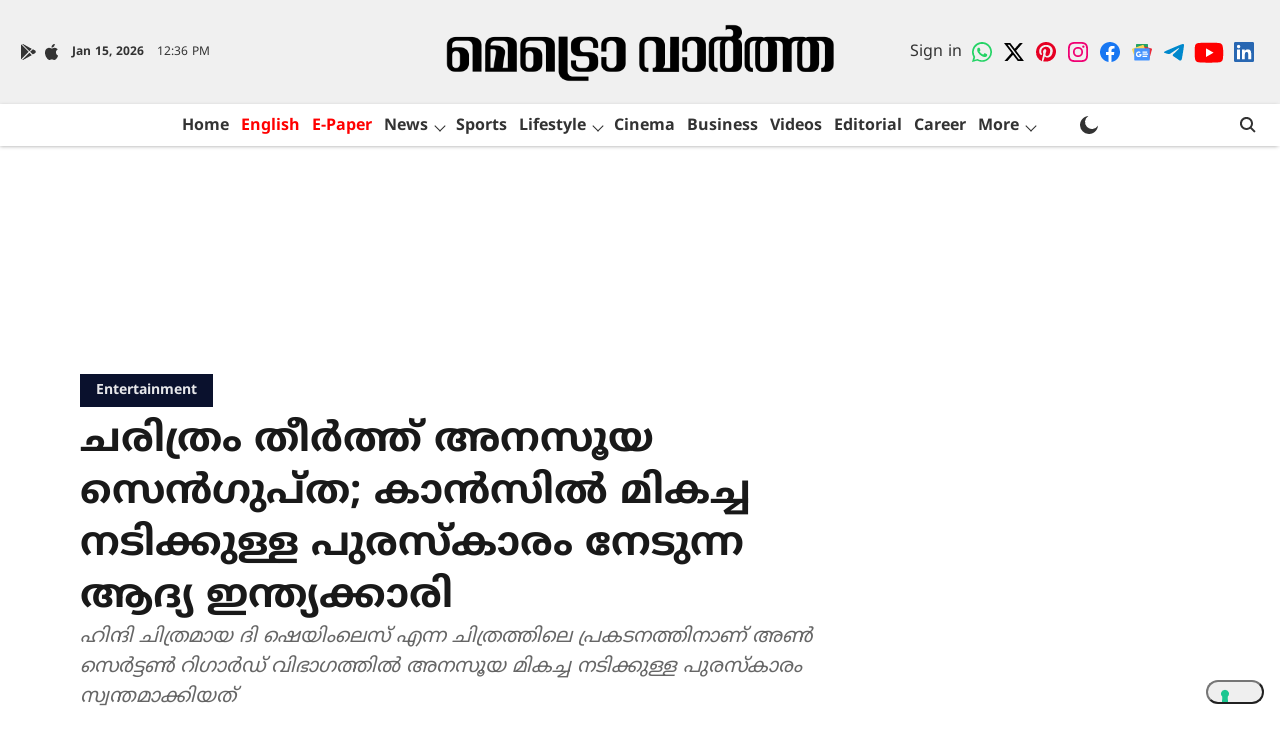

--- FILE ---
content_type: text/html; charset=utf-8
request_url: https://www.google.com/recaptcha/api2/aframe
body_size: 164
content:
<!DOCTYPE HTML><html><head><meta http-equiv="content-type" content="text/html; charset=UTF-8"></head><body><script nonce="JmJzbVFwdMuhs0MDjoEQxg">/** Anti-fraud and anti-abuse applications only. See google.com/recaptcha */ try{var clients={'sodar':'https://pagead2.googlesyndication.com/pagead/sodar?'};window.addEventListener("message",function(a){try{if(a.source===window.parent){var b=JSON.parse(a.data);var c=clients[b['id']];if(c){var d=document.createElement('img');d.src=c+b['params']+'&rc='+(localStorage.getItem("rc::a")?sessionStorage.getItem("rc::b"):"");window.document.body.appendChild(d);sessionStorage.setItem("rc::e",parseInt(sessionStorage.getItem("rc::e")||0)+1);localStorage.setItem("rc::h",'1768480588228');}}}catch(b){}});window.parent.postMessage("_grecaptcha_ready", "*");}catch(b){}</script></body></html>

--- FILE ---
content_type: text/plain;charset=UTF-8
request_url: https://adgebra.co.in/AdServing/PushNativeAds?pid=5847&dcid=9&nads=5&deviceId=1&uid=mkffof7r52q0y10s7oc&ip=3.143.110.120&url=prze-metrovaartha.com&pnToken=2Of9OYRlGWX3dhfnQce9&inApp=In_App&refUrl=https://www.metrovaartha.com&chToken=2Of9OYRlGWX3dhfnQce9
body_size: -75
content:
[{"msgCode":"Campaign Not Found"}]